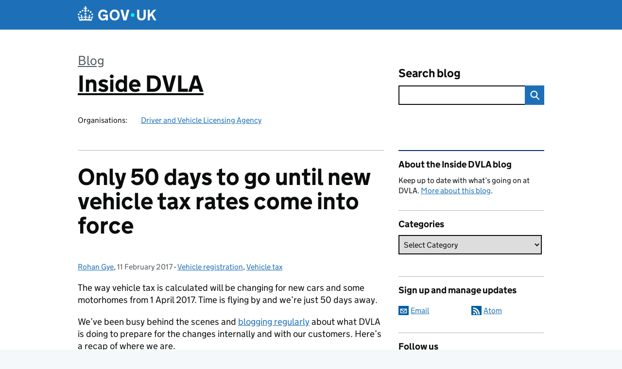

--- FILE ---
content_type: text/html; charset=UTF-8
request_url: https://insidedvla.blog.gov.uk/2017/02/11/only-50-days-to-go-until-new-vehicle-tax-rates-come-into-force/
body_size: 15806
content:
<!DOCTYPE html>
<html lang="en" class="govuk-template--rebranded">
	<head>
		<meta charset="utf-8">

		<meta name="viewport" content="width=device-width, initial-scale=1, viewport-fit=cover">
		<meta name="theme-color" content="#0b0c0c">

		<link rel="icon" sizes="48x48" href="https://insidedvla.blog.gov.uk/wp-content/themes/gds-blogs/build/node_modules/govuk-frontend/dist/govuk/assets/rebrand/images/favicon.ico">
		<link rel="icon" sizes="any" href="https://insidedvla.blog.gov.uk/wp-content/themes/gds-blogs/build/node_modules/govuk-frontend/dist/govuk/assets/rebrand/images/favicon.svg" type="image/svg+xml">
		<link rel="mask-icon" href="https://insidedvla.blog.gov.uk/wp-content/themes/gds-blogs/build/node_modules/govuk-frontend/dist/govuk/assets/rebrand/images/govuk-icon-mask.svg" color="#0b0c0c">
		<link rel="apple-touch-icon" href="https://insidedvla.blog.gov.uk/wp-content/themes/gds-blogs/build/node_modules/govuk-frontend/dist/govuk/assets/rebrand/images/govuk-icon-180.png">
		<link rel="manifest" href="https://insidedvla.blog.gov.uk/wp-content/themes/gds-blogs/build/node_modules/govuk-frontend/dist/govuk/assets/rebrand/manifest.json">

		<!--||  JM Twitter Cards by jmau111 v14.1.0  ||-->
<meta name="twitter:card" content="summary">
<meta name="twitter:creator" content="@DVLAgovuk">
<meta name="twitter:site" content="@DVLAgovuk">
<meta name="twitter:title" content="Only 50 days to go until new vehicle tax rates come into force">
<meta name="twitter:description" content="The way vehicle tax is calculated will be changing for new cars and some motorhomes from 1 April 2017. Time is flying by and we’re just 50 days away. We’ve been busy behind the scenes and blogging regularly about what …">
<meta name="twitter:image" content="https://insidedvla.blog.gov.uk/wp-content/uploads/sites/118/2017/02/VED50days960x940.png">
<!--||  /JM Twitter Cards by jmau111 v14.1.0  ||-->
<title>Only 50 days to go until new vehicle tax rates come into force &#8211; Inside DVLA</title>
<meta name='robots' content='max-image-preview:large' />
<link rel='dns-prefetch' href='//cc.cdn.civiccomputing.com' />
<link rel='dns-prefetch' href='//insidedvla.blog.gov.uk' />
<link rel="alternate" type="application/atom+xml" title="Inside DVLA &raquo; Feed" href="https://insidedvla.blog.gov.uk/feed/" />
<link rel="alternate" title="oEmbed (JSON)" type="application/json+oembed" href="https://insidedvla.blog.gov.uk/wp-json/oembed/1.0/embed?url=https%3A%2F%2Finsidedvla.blog.gov.uk%2F2017%2F02%2F11%2Fonly-50-days-to-go-until-new-vehicle-tax-rates-come-into-force%2F" />
<link rel="alternate" title="oEmbed (XML)" type="text/xml+oembed" href="https://insidedvla.blog.gov.uk/wp-json/oembed/1.0/embed?url=https%3A%2F%2Finsidedvla.blog.gov.uk%2F2017%2F02%2F11%2Fonly-50-days-to-go-until-new-vehicle-tax-rates-come-into-force%2F&#038;format=xml" />
<style id='wp-img-auto-sizes-contain-inline-css'>
img:is([sizes=auto i],[sizes^="auto," i]){contain-intrinsic-size:3000px 1500px}
/*# sourceURL=wp-img-auto-sizes-contain-inline-css */
</style>
<style id='wp-block-library-inline-css'>
:root{--wp-block-synced-color:#7a00df;--wp-block-synced-color--rgb:122,0,223;--wp-bound-block-color:var(--wp-block-synced-color);--wp-editor-canvas-background:#ddd;--wp-admin-theme-color:#007cba;--wp-admin-theme-color--rgb:0,124,186;--wp-admin-theme-color-darker-10:#006ba1;--wp-admin-theme-color-darker-10--rgb:0,107,160.5;--wp-admin-theme-color-darker-20:#005a87;--wp-admin-theme-color-darker-20--rgb:0,90,135;--wp-admin-border-width-focus:2px}@media (min-resolution:192dpi){:root{--wp-admin-border-width-focus:1.5px}}.wp-element-button{cursor:pointer}:root .has-very-light-gray-background-color{background-color:#eee}:root .has-very-dark-gray-background-color{background-color:#313131}:root .has-very-light-gray-color{color:#eee}:root .has-very-dark-gray-color{color:#313131}:root .has-vivid-green-cyan-to-vivid-cyan-blue-gradient-background{background:linear-gradient(135deg,#00d084,#0693e3)}:root .has-purple-crush-gradient-background{background:linear-gradient(135deg,#34e2e4,#4721fb 50%,#ab1dfe)}:root .has-hazy-dawn-gradient-background{background:linear-gradient(135deg,#faaca8,#dad0ec)}:root .has-subdued-olive-gradient-background{background:linear-gradient(135deg,#fafae1,#67a671)}:root .has-atomic-cream-gradient-background{background:linear-gradient(135deg,#fdd79a,#004a59)}:root .has-nightshade-gradient-background{background:linear-gradient(135deg,#330968,#31cdcf)}:root .has-midnight-gradient-background{background:linear-gradient(135deg,#020381,#2874fc)}:root{--wp--preset--font-size--normal:16px;--wp--preset--font-size--huge:42px}.has-regular-font-size{font-size:1em}.has-larger-font-size{font-size:2.625em}.has-normal-font-size{font-size:var(--wp--preset--font-size--normal)}.has-huge-font-size{font-size:var(--wp--preset--font-size--huge)}.has-text-align-center{text-align:center}.has-text-align-left{text-align:left}.has-text-align-right{text-align:right}.has-fit-text{white-space:nowrap!important}#end-resizable-editor-section{display:none}.aligncenter{clear:both}.items-justified-left{justify-content:flex-start}.items-justified-center{justify-content:center}.items-justified-right{justify-content:flex-end}.items-justified-space-between{justify-content:space-between}.screen-reader-text{border:0;clip-path:inset(50%);height:1px;margin:-1px;overflow:hidden;padding:0;position:absolute;width:1px;word-wrap:normal!important}.screen-reader-text:focus{background-color:#ddd;clip-path:none;color:#444;display:block;font-size:1em;height:auto;left:5px;line-height:normal;padding:15px 23px 14px;text-decoration:none;top:5px;width:auto;z-index:100000}html :where(.has-border-color){border-style:solid}html :where([style*=border-top-color]){border-top-style:solid}html :where([style*=border-right-color]){border-right-style:solid}html :where([style*=border-bottom-color]){border-bottom-style:solid}html :where([style*=border-left-color]){border-left-style:solid}html :where([style*=border-width]){border-style:solid}html :where([style*=border-top-width]){border-top-style:solid}html :where([style*=border-right-width]){border-right-style:solid}html :where([style*=border-bottom-width]){border-bottom-style:solid}html :where([style*=border-left-width]){border-left-style:solid}html :where(img[class*=wp-image-]){height:auto;max-width:100%}:where(figure){margin:0 0 1em}html :where(.is-position-sticky){--wp-admin--admin-bar--position-offset:var(--wp-admin--admin-bar--height,0px)}@media screen and (max-width:600px){html :where(.is-position-sticky){--wp-admin--admin-bar--position-offset:0px}}

/*# sourceURL=wp-block-library-inline-css */
</style><style id='global-styles-inline-css'>
:root{--wp--preset--aspect-ratio--square: 1;--wp--preset--aspect-ratio--4-3: 4/3;--wp--preset--aspect-ratio--3-4: 3/4;--wp--preset--aspect-ratio--3-2: 3/2;--wp--preset--aspect-ratio--2-3: 2/3;--wp--preset--aspect-ratio--16-9: 16/9;--wp--preset--aspect-ratio--9-16: 9/16;--wp--preset--color--black: var(--wp--custom--govuk-color--black);--wp--preset--color--cyan-bluish-gray: #abb8c3;--wp--preset--color--white: var(--wp--custom--govuk-color--white);--wp--preset--color--pale-pink: #f78da7;--wp--preset--color--vivid-red: #cf2e2e;--wp--preset--color--luminous-vivid-orange: #ff6900;--wp--preset--color--luminous-vivid-amber: #fcb900;--wp--preset--color--light-green-cyan: #7bdcb5;--wp--preset--color--vivid-green-cyan: #00d084;--wp--preset--color--pale-cyan-blue: #8ed1fc;--wp--preset--color--vivid-cyan-blue: #0693e3;--wp--preset--color--vivid-purple: #9b51e0;--wp--preset--color--dark-grey: var(--wp--custom--govuk-color--dark-grey);--wp--preset--color--mid-grey: var(--wp--custom--govuk-color--mid-grey);--wp--preset--color--light-grey: var(--wp--custom--govuk-color--light-grey);--wp--preset--color--blue: var(--wp--custom--govuk-color--blue);--wp--preset--color--green: var(--wp--custom--govuk-color--green);--wp--preset--color--turquoise: var(--wp--custom--govuk-color--turquoise);--wp--preset--gradient--vivid-cyan-blue-to-vivid-purple: linear-gradient(135deg,rgb(6,147,227) 0%,rgb(155,81,224) 100%);--wp--preset--gradient--light-green-cyan-to-vivid-green-cyan: linear-gradient(135deg,rgb(122,220,180) 0%,rgb(0,208,130) 100%);--wp--preset--gradient--luminous-vivid-amber-to-luminous-vivid-orange: linear-gradient(135deg,rgb(252,185,0) 0%,rgb(255,105,0) 100%);--wp--preset--gradient--luminous-vivid-orange-to-vivid-red: linear-gradient(135deg,rgb(255,105,0) 0%,rgb(207,46,46) 100%);--wp--preset--gradient--very-light-gray-to-cyan-bluish-gray: linear-gradient(135deg,rgb(238,238,238) 0%,rgb(169,184,195) 100%);--wp--preset--gradient--cool-to-warm-spectrum: linear-gradient(135deg,rgb(74,234,220) 0%,rgb(151,120,209) 20%,rgb(207,42,186) 40%,rgb(238,44,130) 60%,rgb(251,105,98) 80%,rgb(254,248,76) 100%);--wp--preset--gradient--blush-light-purple: linear-gradient(135deg,rgb(255,206,236) 0%,rgb(152,150,240) 100%);--wp--preset--gradient--blush-bordeaux: linear-gradient(135deg,rgb(254,205,165) 0%,rgb(254,45,45) 50%,rgb(107,0,62) 100%);--wp--preset--gradient--luminous-dusk: linear-gradient(135deg,rgb(255,203,112) 0%,rgb(199,81,192) 50%,rgb(65,88,208) 100%);--wp--preset--gradient--pale-ocean: linear-gradient(135deg,rgb(255,245,203) 0%,rgb(182,227,212) 50%,rgb(51,167,181) 100%);--wp--preset--gradient--electric-grass: linear-gradient(135deg,rgb(202,248,128) 0%,rgb(113,206,126) 100%);--wp--preset--gradient--midnight: linear-gradient(135deg,rgb(2,3,129) 0%,rgb(40,116,252) 100%);--wp--preset--font-size--small: 13px;--wp--preset--font-size--medium: 20px;--wp--preset--font-size--large: 36px;--wp--preset--font-size--x-large: 42px;--wp--preset--spacing--20: 0.44rem;--wp--preset--spacing--30: 0.67rem;--wp--preset--spacing--40: 1rem;--wp--preset--spacing--50: 1.5rem;--wp--preset--spacing--60: 2.25rem;--wp--preset--spacing--70: 3.38rem;--wp--preset--spacing--80: 5.06rem;--wp--preset--spacing--1: 0.3125rem;--wp--preset--spacing--2: 0.625rem;--wp--preset--spacing--3: 0.9375rem;--wp--preset--spacing--4: clamp(0.9375rem, (100vw - 40rem) * 1000, 1.25rem);--wp--preset--spacing--5: clamp(0.9375rem, (100vw - 40rem) * 1000, 1.5625rem);--wp--preset--spacing--6: clamp(1.25rem, (100vw - 40rem) * 1000, 1.875rem);--wp--preset--spacing--7: clamp(1.5625rem, (100vw - 40rem) * 1000, 2.5rem);--wp--preset--spacing--8: clamp(1.875rem, (100vw - 40rem) * 1000, 3.125rem);--wp--preset--spacing--9: clamp(2.5rem, (100vw - 40rem) * 1000, 3.75rem);--wp--preset--shadow--natural: 6px 6px 9px rgba(0, 0, 0, 0.2);--wp--preset--shadow--deep: 12px 12px 50px rgba(0, 0, 0, 0.4);--wp--preset--shadow--sharp: 6px 6px 0px rgba(0, 0, 0, 0.2);--wp--preset--shadow--outlined: 6px 6px 0px -3px rgb(255, 255, 255), 6px 6px rgb(0, 0, 0);--wp--preset--shadow--crisp: 6px 6px 0px rgb(0, 0, 0);--wp--custom--govuk-color--black: #0b0c0c;--wp--custom--govuk-color--dark-grey: #505a5f;--wp--custom--govuk-color--mid-grey: #b1b4b6;--wp--custom--govuk-color--light-grey: #f3f2f1;--wp--custom--govuk-color--white: #ffffff;--wp--custom--govuk-color--blue: #1d70b8;--wp--custom--govuk-color--green: #00703c;--wp--custom--govuk-color--turquoise: #28a197;}:root { --wp--style--global--content-size: 630px;--wp--style--global--wide-size: 960px; }:where(body) { margin: 0; }.wp-site-blocks > .alignleft { float: left; margin-right: 2em; }.wp-site-blocks > .alignright { float: right; margin-left: 2em; }.wp-site-blocks > .aligncenter { justify-content: center; margin-left: auto; margin-right: auto; }:where(.is-layout-flex){gap: 0.5em;}:where(.is-layout-grid){gap: 0.5em;}.is-layout-flow > .alignleft{float: left;margin-inline-start: 0;margin-inline-end: 2em;}.is-layout-flow > .alignright{float: right;margin-inline-start: 2em;margin-inline-end: 0;}.is-layout-flow > .aligncenter{margin-left: auto !important;margin-right: auto !important;}.is-layout-constrained > .alignleft{float: left;margin-inline-start: 0;margin-inline-end: 2em;}.is-layout-constrained > .alignright{float: right;margin-inline-start: 2em;margin-inline-end: 0;}.is-layout-constrained > .aligncenter{margin-left: auto !important;margin-right: auto !important;}.is-layout-constrained > :where(:not(.alignleft):not(.alignright):not(.alignfull)){max-width: var(--wp--style--global--content-size);margin-left: auto !important;margin-right: auto !important;}.is-layout-constrained > .alignwide{max-width: var(--wp--style--global--wide-size);}body .is-layout-flex{display: flex;}.is-layout-flex{flex-wrap: wrap;align-items: center;}.is-layout-flex > :is(*, div){margin: 0;}body .is-layout-grid{display: grid;}.is-layout-grid > :is(*, div){margin: 0;}body{padding-top: 0px;padding-right: 0px;padding-bottom: 0px;padding-left: 0px;}a:where(:not(.wp-element-button)){text-decoration: underline;}:root :where(.wp-element-button, .wp-block-button__link){background-color: #32373c;border-width: 0;color: #fff;font-family: inherit;font-size: inherit;font-style: inherit;font-weight: inherit;letter-spacing: inherit;line-height: inherit;padding-top: calc(0.667em + 2px);padding-right: calc(1.333em + 2px);padding-bottom: calc(0.667em + 2px);padding-left: calc(1.333em + 2px);text-decoration: none;text-transform: inherit;}.has-black-color{color: var(--wp--preset--color--black) !important;}.has-cyan-bluish-gray-color{color: var(--wp--preset--color--cyan-bluish-gray) !important;}.has-white-color{color: var(--wp--preset--color--white) !important;}.has-pale-pink-color{color: var(--wp--preset--color--pale-pink) !important;}.has-vivid-red-color{color: var(--wp--preset--color--vivid-red) !important;}.has-luminous-vivid-orange-color{color: var(--wp--preset--color--luminous-vivid-orange) !important;}.has-luminous-vivid-amber-color{color: var(--wp--preset--color--luminous-vivid-amber) !important;}.has-light-green-cyan-color{color: var(--wp--preset--color--light-green-cyan) !important;}.has-vivid-green-cyan-color{color: var(--wp--preset--color--vivid-green-cyan) !important;}.has-pale-cyan-blue-color{color: var(--wp--preset--color--pale-cyan-blue) !important;}.has-vivid-cyan-blue-color{color: var(--wp--preset--color--vivid-cyan-blue) !important;}.has-vivid-purple-color{color: var(--wp--preset--color--vivid-purple) !important;}.has-dark-grey-color{color: var(--wp--preset--color--dark-grey) !important;}.has-mid-grey-color{color: var(--wp--preset--color--mid-grey) !important;}.has-light-grey-color{color: var(--wp--preset--color--light-grey) !important;}.has-blue-color{color: var(--wp--preset--color--blue) !important;}.has-green-color{color: var(--wp--preset--color--green) !important;}.has-turquoise-color{color: var(--wp--preset--color--turquoise) !important;}.has-black-background-color{background-color: var(--wp--preset--color--black) !important;}.has-cyan-bluish-gray-background-color{background-color: var(--wp--preset--color--cyan-bluish-gray) !important;}.has-white-background-color{background-color: var(--wp--preset--color--white) !important;}.has-pale-pink-background-color{background-color: var(--wp--preset--color--pale-pink) !important;}.has-vivid-red-background-color{background-color: var(--wp--preset--color--vivid-red) !important;}.has-luminous-vivid-orange-background-color{background-color: var(--wp--preset--color--luminous-vivid-orange) !important;}.has-luminous-vivid-amber-background-color{background-color: var(--wp--preset--color--luminous-vivid-amber) !important;}.has-light-green-cyan-background-color{background-color: var(--wp--preset--color--light-green-cyan) !important;}.has-vivid-green-cyan-background-color{background-color: var(--wp--preset--color--vivid-green-cyan) !important;}.has-pale-cyan-blue-background-color{background-color: var(--wp--preset--color--pale-cyan-blue) !important;}.has-vivid-cyan-blue-background-color{background-color: var(--wp--preset--color--vivid-cyan-blue) !important;}.has-vivid-purple-background-color{background-color: var(--wp--preset--color--vivid-purple) !important;}.has-dark-grey-background-color{background-color: var(--wp--preset--color--dark-grey) !important;}.has-mid-grey-background-color{background-color: var(--wp--preset--color--mid-grey) !important;}.has-light-grey-background-color{background-color: var(--wp--preset--color--light-grey) !important;}.has-blue-background-color{background-color: var(--wp--preset--color--blue) !important;}.has-green-background-color{background-color: var(--wp--preset--color--green) !important;}.has-turquoise-background-color{background-color: var(--wp--preset--color--turquoise) !important;}.has-black-border-color{border-color: var(--wp--preset--color--black) !important;}.has-cyan-bluish-gray-border-color{border-color: var(--wp--preset--color--cyan-bluish-gray) !important;}.has-white-border-color{border-color: var(--wp--preset--color--white) !important;}.has-pale-pink-border-color{border-color: var(--wp--preset--color--pale-pink) !important;}.has-vivid-red-border-color{border-color: var(--wp--preset--color--vivid-red) !important;}.has-luminous-vivid-orange-border-color{border-color: var(--wp--preset--color--luminous-vivid-orange) !important;}.has-luminous-vivid-amber-border-color{border-color: var(--wp--preset--color--luminous-vivid-amber) !important;}.has-light-green-cyan-border-color{border-color: var(--wp--preset--color--light-green-cyan) !important;}.has-vivid-green-cyan-border-color{border-color: var(--wp--preset--color--vivid-green-cyan) !important;}.has-pale-cyan-blue-border-color{border-color: var(--wp--preset--color--pale-cyan-blue) !important;}.has-vivid-cyan-blue-border-color{border-color: var(--wp--preset--color--vivid-cyan-blue) !important;}.has-vivid-purple-border-color{border-color: var(--wp--preset--color--vivid-purple) !important;}.has-dark-grey-border-color{border-color: var(--wp--preset--color--dark-grey) !important;}.has-mid-grey-border-color{border-color: var(--wp--preset--color--mid-grey) !important;}.has-light-grey-border-color{border-color: var(--wp--preset--color--light-grey) !important;}.has-blue-border-color{border-color: var(--wp--preset--color--blue) !important;}.has-green-border-color{border-color: var(--wp--preset--color--green) !important;}.has-turquoise-border-color{border-color: var(--wp--preset--color--turquoise) !important;}.has-vivid-cyan-blue-to-vivid-purple-gradient-background{background: var(--wp--preset--gradient--vivid-cyan-blue-to-vivid-purple) !important;}.has-light-green-cyan-to-vivid-green-cyan-gradient-background{background: var(--wp--preset--gradient--light-green-cyan-to-vivid-green-cyan) !important;}.has-luminous-vivid-amber-to-luminous-vivid-orange-gradient-background{background: var(--wp--preset--gradient--luminous-vivid-amber-to-luminous-vivid-orange) !important;}.has-luminous-vivid-orange-to-vivid-red-gradient-background{background: var(--wp--preset--gradient--luminous-vivid-orange-to-vivid-red) !important;}.has-very-light-gray-to-cyan-bluish-gray-gradient-background{background: var(--wp--preset--gradient--very-light-gray-to-cyan-bluish-gray) !important;}.has-cool-to-warm-spectrum-gradient-background{background: var(--wp--preset--gradient--cool-to-warm-spectrum) !important;}.has-blush-light-purple-gradient-background{background: var(--wp--preset--gradient--blush-light-purple) !important;}.has-blush-bordeaux-gradient-background{background: var(--wp--preset--gradient--blush-bordeaux) !important;}.has-luminous-dusk-gradient-background{background: var(--wp--preset--gradient--luminous-dusk) !important;}.has-pale-ocean-gradient-background{background: var(--wp--preset--gradient--pale-ocean) !important;}.has-electric-grass-gradient-background{background: var(--wp--preset--gradient--electric-grass) !important;}.has-midnight-gradient-background{background: var(--wp--preset--gradient--midnight) !important;}.has-small-font-size{font-size: var(--wp--preset--font-size--small) !important;}.has-medium-font-size{font-size: var(--wp--preset--font-size--medium) !important;}.has-large-font-size{font-size: var(--wp--preset--font-size--large) !important;}.has-x-large-font-size{font-size: var(--wp--preset--font-size--x-large) !important;}
/*# sourceURL=global-styles-inline-css */
</style>

<link rel='stylesheet' id='dxw-digest-css' href='https://insidedvla.blog.gov.uk/wp-content/plugins/dxw-digest/app/../assets/css/dxw-digest.css?ver=6.9' media='all' />
<link rel='stylesheet' id='main-css' href='https://insidedvla.blog.gov.uk/wp-content/themes/gds-blogs/build/main-ea947e790af0236d9d684cfb08763f9b75a94f19.min.css?ver=6.9' media='all' />
<link rel='stylesheet' id='aurora-heatmap-css' href='https://insidedvla.blog.gov.uk/wp-content/plugins/aurora-heatmap/style.css?ver=1.7.1' media='all' />
<script src="https://insidedvla.blog.gov.uk/wp-includes/js/jquery/jquery.min.js?ver=3.7.1" id="jquery-core-js"></script>
<script src="https://insidedvla.blog.gov.uk/wp-includes/js/jquery/jquery-migrate.min.js?ver=3.4.1" id="jquery-migrate-js"></script>
<script src="https://insidedvla.blog.gov.uk/wp-content/themes/gds-blogs/build/main-1a574665cb89c6954a0fc51bba2076ee798236b6.min.js?ver=6.9" id="main-js"></script>
<script src="https://cc.cdn.civiccomputing.com/9/cookieControl-9.x.min.js?ver=6.9" id="cookieControl-js"></script>
<script id="cookieControlConfig-js-extra">
var cookieControlSettings = {"apiKey":"c8b1d37ba682b6d122f1360da011322b3b755539","product":"PRO","domain":"insidedvla.blog.gov.uk"};
//# sourceURL=cookieControlConfig-js-extra
</script>
<script src="https://insidedvla.blog.gov.uk/wp-content/plugins/gds-cookies-and-analytics/assets/cookieControlConfig.js?ver=6.9" id="cookieControlConfig-js"></script>
<script src="https://insidedvla.blog.gov.uk/wp-content/plugins/dxw-digest/app/../assets/js/dxw-digest.js?ver=6.9" id="dxw-digest-js"></script>
<script src="https://insidedvla.blog.gov.uk/wp-content/themes/gds-blogs/build/govuk-frontend-load.js?ver=6.9" id="govuk-frontend-js" type="module"></script>
<script id="aurora-heatmap-js-extra">
var aurora_heatmap = {"_mode":"reporter","ajax_url":"https://insidedvla.blog.gov.uk/wp-admin/admin-ajax.php","action":"aurora_heatmap","reports":"click_pc,click_mobile","debug":"0","ajax_delay_time":"3000","ajax_interval":"10","ajax_bulk":null};
//# sourceURL=aurora-heatmap-js-extra
</script>
<script src="https://insidedvla.blog.gov.uk/wp-content/plugins/aurora-heatmap/js/aurora-heatmap.min.js?ver=1.7.1" id="aurora-heatmap-js"></script>
<link rel="canonical" href="https://insidedvla.blog.gov.uk/2017/02/11/only-50-days-to-go-until-new-vehicle-tax-rates-come-into-force/" />
<meta property="og:image" content="https://insidedvla.blog.gov.uk/wp-content/uploads/sites/118/2017/02/VED50days960x940.png">
	<meta name="description" content="The way vehicle tax is calculated will be changing for new cars and some motorhomes from 1 April 2017. Time is flying by and we’re just 50 days away. We’ve been busy behind the scenes and blogging regularly about what">

<style>.recentcomments a{display:inline !important;padding:0 !important;margin:0 !important;}</style>	</head>
	<body class="wp-singular post-template-default single single-post postid-1157 single-format-standard wp-theme-gds-blogs govuk-template__body">
		<script>
document.body.className += ' js-enabled' + ('noModule' in HTMLScriptElement.prototype ? ' govuk-frontend-supported' : '');
</script>

		<a href="#content" class="govuk-skip-link" data-module="govuk-skip-link">Skip to main content</a>
		<header class="govuk-header" data-module="govuk-header">
			<div class="govuk-header__container govuk-width-container">
				<div class="govuk-header__logo">
					<a href="https://www.gov.uk/" title="Go to the GOV.UK homepage" id="logo" class="govuk-header__link govuk-header__link--homepage">  
						<svg
							focusable="false"
							role="img"
							xmlns="http://www.w3.org/2000/svg"
							viewBox="0 0 324 60"
							height="30"
							width="162"
							fill="currentcolor"
							class="govuk-header__logotype"
							aria-label="GOV.UK">
							<title>GOV.UK</title>
							<g>
								<circle cx="20" cy="17.6" r="3.7"></circle>
								<circle cx="10.2" cy="23.5" r="3.7"></circle>
								<circle cx="3.7" cy="33.2" r="3.7"></circle>
								<circle cx="31.7" cy="30.6" r="3.7"></circle>
								<circle cx="43.3" cy="17.6" r="3.7"></circle>
								<circle cx="53.2" cy="23.5" r="3.7"></circle>
								<circle cx="59.7" cy="33.2" r="3.7"></circle>
								<circle cx="31.7" cy="30.6" r="3.7"></circle>
								<path d="M33.1,9.8c.2-.1.3-.3.5-.5l4.6,2.4v-6.8l-4.6,1.5c-.1-.2-.3-.3-.5-.5l1.9-5.9h-6.7l1.9,5.9c-.2.1-.3.3-.5.5l-4.6-1.5v6.8l4.6-2.4c.1.2.3.3.5.5l-2.6,8c-.9,2.8,1.2,5.7,4.1,5.7h0c3,0,5.1-2.9,4.1-5.7l-2.6-8ZM37,37.9s-3.4,3.8-4.1,6.1c2.2,0,4.2-.5,6.4-2.8l-.7,8.5c-2-2.8-4.4-4.1-5.7-3.8.1,3.1.5,6.7,5.8,7.2,3.7.3,6.7-1.5,7-3.8.4-2.6-2-4.3-3.7-1.6-1.4-4.5,2.4-6.1,4.9-3.2-1.9-4.5-1.8-7.7,2.4-10.9,3,4,2.6,7.3-1.2,11.1,2.4-1.3,6.2,0,4,4.6-1.2-2.8-3.7-2.2-4.2.2-.3,1.7.7,3.7,3,4.2,1.9.3,4.7-.9,7-5.9-1.3,0-2.4.7-3.9,1.7l2.4-8c.6,2.3,1.4,3.7,2.2,4.5.6-1.6.5-2.8,0-5.3l5,1.8c-2.6,3.6-5.2,8.7-7.3,17.5-7.4-1.1-15.7-1.7-24.5-1.7h0c-8.8,0-17.1.6-24.5,1.7-2.1-8.9-4.7-13.9-7.3-17.5l5-1.8c-.5,2.5-.6,3.7,0,5.3.8-.8,1.6-2.3,2.2-4.5l2.4,8c-1.5-1-2.6-1.7-3.9-1.7,2.3,5,5.2,6.2,7,5.9,2.3-.4,3.3-2.4,3-4.2-.5-2.4-3-3.1-4.2-.2-2.2-4.6,1.6-6,4-4.6-3.7-3.7-4.2-7.1-1.2-11.1,4.2,3.2,4.3,6.4,2.4,10.9,2.5-2.8,6.3-1.3,4.9,3.2-1.8-2.7-4.1-1-3.7,1.6.3,2.3,3.3,4.1,7,3.8,5.4-.5,5.7-4.2,5.8-7.2-1.3-.2-3.7,1-5.7,3.8l-.7-8.5c2.2,2.3,4.2,2.7,6.4,2.8-.7-2.3-4.1-6.1-4.1-6.1h10.6,0Z"></path>
							</g>
							<circle class="govuk-logo-dot" cx="226" cy="36" r="7.3"></circle>
							<path d="M93.94 41.25c.4 1.81 1.2 3.21 2.21 4.62 1 1.4 2.21 2.41 3.61 3.21s3.21 1.2 5.22 1.2 3.61-.4 4.82-1c1.4-.6 2.41-1.4 3.21-2.41.8-1 1.4-2.01 1.61-3.01s.4-2.01.4-3.01v.14h-10.86v-7.02h20.07v24.08h-8.03v-5.56c-.6.8-1.38 1.61-2.19 2.41-.8.8-1.81 1.2-2.81 1.81-1 .4-2.21.8-3.41 1.2s-2.41.4-3.81.4a18.56 18.56 0 0 1-14.65-6.63c-1.6-2.01-3.01-4.41-3.81-7.02s-1.4-5.62-1.4-8.83.4-6.02 1.4-8.83a20.45 20.45 0 0 1 19.46-13.65c3.21 0 4.01.2 5.82.8 1.81.4 3.61 1.2 5.02 2.01 1.61.8 2.81 2.01 4.01 3.21s2.21 2.61 2.81 4.21l-7.63 4.41c-.4-1-1-1.81-1.61-2.61-.6-.8-1.4-1.4-2.21-2.01-.8-.6-1.81-1-2.81-1.4-1-.4-2.21-.4-3.61-.4-2.01 0-3.81.4-5.22 1.2-1.4.8-2.61 1.81-3.61 3.21s-1.61 2.81-2.21 4.62c-.4 1.81-.6 3.71-.6 5.42s.8 5.22.8 5.22Zm57.8-27.9c3.21 0 6.22.6 8.63 1.81 2.41 1.2 4.82 2.81 6.62 4.82S170.2 24.39 171 27s1.4 5.62 1.4 8.83-.4 6.02-1.4 8.83-2.41 5.02-4.01 7.02-4.01 3.61-6.62 4.82-5.42 1.81-8.63 1.81-6.22-.6-8.63-1.81-4.82-2.81-6.42-4.82-3.21-4.41-4.01-7.02-1.4-5.62-1.4-8.83.4-6.02 1.4-8.83 2.41-5.02 4.01-7.02 4.01-3.61 6.42-4.82 5.42-1.81 8.63-1.81Zm0 36.73c1.81 0 3.61-.4 5.02-1s2.61-1.81 3.61-3.01 1.81-2.81 2.21-4.41c.4-1.81.8-3.61.8-5.62 0-2.21-.2-4.21-.8-6.02s-1.2-3.21-2.21-4.62c-1-1.2-2.21-2.21-3.61-3.01s-3.21-1-5.02-1-3.61.4-5.02 1c-1.4.8-2.61 1.81-3.61 3.01s-1.81 2.81-2.21 4.62c-.4 1.81-.8 3.61-.8 5.62 0 2.41.2 4.21.8 6.02.4 1.81 1.2 3.21 2.21 4.41s2.21 2.21 3.61 3.01c1.4.8 3.21 1 5.02 1Zm36.32 7.96-12.24-44.15h9.83l8.43 32.77h.4l8.23-32.77h9.83L200.3 58.04h-12.24Zm74.14-7.96c2.18 0 3.51-.6 3.51-.6 1.2-.6 2.01-1 2.81-1.81s1.4-1.81 1.81-2.81a13 13 0 0 0 .8-4.01V13.9h8.63v28.15c0 2.41-.4 4.62-1.4 6.62-.8 2.01-2.21 3.61-3.61 5.02s-3.41 2.41-5.62 3.21-4.62 1.2-7.02 1.2-5.02-.4-7.02-1.2c-2.21-.8-4.01-1.81-5.62-3.21s-2.81-3.01-3.61-5.02-1.4-4.21-1.4-6.62V13.9h8.63v26.95c0 1.61.2 3.01.8 4.01.4 1.2 1.2 2.21 2.01 2.81.8.8 1.81 1.4 2.81 1.81 0 0 1.34.6 3.51.6Zm34.22-36.18v18.92l15.65-18.92h10.82l-15.03 17.32 16.03 26.83h-10.21l-11.44-20.21-5.62 6.22v13.99h-8.83V13.9"></path>
						</svg>
					</a>
				</div>
			</div>
		</header>

				<div class="govuk-width-container">
    <header class="header" aria-label="blog name">
    <div class="govuk-grid-row">

        
        <div class="govuk-grid-column-two-thirds">
            <div class="blog-title govuk-heading-xl">
                <span class="blog"><a href="https://www.blog.gov.uk/">Blog</a></span><span class="govuk-visually-hidden">:</span>
                <a href="https://insidedvla.blog.gov.uk">Inside DVLA</a>
            </div>

                            <div class="bottom blog-meta">
                                                    <dl>
                                <dt>Organisations:</dt>
                                <dd><a href="https://www.gov.uk/government/organisations/driver-and-vehicle-licensing-agency">Driver and Vehicle Licensing Agency</a></dd>
                            </dl>
                                                                </div>
                    </div>

        <div class="govuk-grid-column-one-third">
                                    <div class="bottom search-container">
                <form role="search" method="get" id="searchform" class="form-search" action="https://insidedvla.blog.gov.uk/">
    <label class="govuk-label govuk-label--m" for="s">Search blog</label>
    <div class="search-input-wrapper">
        <input enterkeyhint="search" title="Search" type="search" value="" name="s" id="s" class="search-query">
        <input type="submit" id="searchsubmit" value="Search" class="btn">
    </div>
</form>
            </div>
        </div>

    </div>

    
</header>
      <main id="content" class="govuk-grid-row">
    <div class="govuk-grid-column-two-thirds main-content">
		    <article class="govuk-clearfix post-1157 post type-post status-publish format-standard has-post-thumbnail hentry category-vehicle-registration category-vehicle-tax">
        <div class="visible-print">
            <p>https://insidedvla.blog.gov.uk/2017/02/11/only-50-days-to-go-until-new-vehicle-tax-rates-come-into-force/</p>
        </div>
        <header>
            <h1 class="govuk-heading-xl">Only 50 days to go until new vehicle tax rates come into force</h1>
			<div class="govuk-body-s">
		<span class="govuk-visually-hidden">Posted by: </span>
	<a href="https://insidedvla.blog.gov.uk/author/rohan-gye/" title="Posts by Rohan Gye" class="author url fn" rel="author">Rohan Gye</a>, 	<span class="govuk-visually-hidden">Posted on:</span>
	<time class="updated" datetime="2017-02-11T07:00:57+00:00">11 February 2017</time>
	-
	<span class="govuk-visually-hidden">Categories:</span>
	<a href="https://insidedvla.blog.gov.uk/category/vehicle-registration/" rel="category tag">Vehicle registration</a>, <a href="https://insidedvla.blog.gov.uk/category/vehicle-tax/" rel="category tag">Vehicle tax</a>	</div>
        </header>
        <div class="entry-content">
			<p>The way vehicle tax is calculated will be changing for new cars and some motorhomes from 1 April 2017. Time is flying by and we’re just 50 days away.</p>
<p>We’ve been busy behind the scenes and <a href="https://insidedvla.blog.gov.uk/category/vehicle-tax/">blogging regularly</a> about what DVLA is doing to prepare for the changes internally and with our customers. Here’s a recap of where we are.</p>
<p>Over the past 12 months we’ve been working closely with stakeholders to make sure they’re aware of these changes. We’re changing the tax rules ready for 1 April and are developing a new service to register new vehicles to launch later in the year. To support the changes, we set up and attended industry steering groups to hear the views of stakeholders, update progress and agree the changes.</p>
<p><img fetchpriority="high" decoding="async" class="aligncenter wp-image-1158" src="https://insidedvla.blog.gov.uk/wp-content/uploads/sites/118/2017/02/VED50days960x940-310x207.png" alt="Text saying 'Only 50 days to go until new vehicle tax rates on 1 April 2017'" width="432" height="288" srcset="https://insidedvla.blog.gov.uk/wp-content/uploads/sites/118/2017/02/VED50days960x940-310x207.png 310w, https://insidedvla.blog.gov.uk/wp-content/uploads/sites/118/2017/02/VED50days960x940-768x512.png 768w, https://insidedvla.blog.gov.uk/wp-content/uploads/sites/118/2017/02/VED50days960x940-620x413.png 620w, https://insidedvla.blog.gov.uk/wp-content/uploads/sites/118/2017/02/VED50days960x940.png 960w" sizes="(max-width: 432px) 100vw, 432px" /></p>
<p>We launched our public facing communications in November 2016 and have been informing customers about the changes. This publicity campaign is being run across social media, blogs as well as through messages on DVLA literature. We’ve also <a href="https://www.gov.uk/government/news/new-vehicle-tax-rates-from-1-april-2017">updated GOV.UK with the facts about the changes</a>.</p>
<p>DVLA’s contact centre is running an automated telephone service to quickly answer our customer’s questions.</p>
<p>We also <a href="https://insidedvla.blog.gov.uk/2017/01/27/new-vehicle-tax-rules-moves-dvla-in-to-the-world-of-webinar/">hosted a webinar in January for fleet customers</a> with commentary provided by DVLA Service Designers Helen Jones and Rhian Townsend.</p>
<p>We’ve been keeping a close eye on how these communications are performing and what people think.  From this we know that the most popular query amongst the public is whether these changes will affect existing vehicles. The answer?  No they do not. The new rates only affect cars and some motorhomes first registered with DVLA on or after 1 April 2017.</p>
<p>So the countdown is well under way, with only 50 days to go until the new vehicle tax rates come into force.</p>
<p>I’m sure this will fly by so please keep up to date with this topic and others by following DVLA on <a href="https://twitter.com/DVLAgovuk">Twitter</a>, <a href="https://www.facebook.com/dvlagovuk">Facebook</a> and <a href="https://www.linkedin.com/company/driver-and-vehicle-licensing-agency">LinkedIn</a> and subscribing to our <a href="https://dvladigital.blog.gov.uk/">Digital Services blog</a>.</p>
        </div>
        <div class="footer single">
									        </div>
    </article>

    <nav class="page-numbers-container page-navigation" aria-label="Pagination">
        <div class="previous">
			<a href="https://insidedvla.blog.gov.uk/2017/01/27/new-vehicle-tax-rules-moves-dvla-in-to-the-world-of-webinar/" rel="prev">New vehicle tax rules moves DVLA into the world of webinar</a>        </div>
        <div class="next">
			<a href="https://insidedvla.blog.gov.uk/2017/02/22/dvla-gets-out-and-about-to-the-motorcycle-trade-expo/" rel="next">DVLA gets out and about to the Motorcycle Trade Expo</a>        </div>
    </nav>

    <h2 class="govuk-visually-hidden">Sharing and comments</h2>
	
  <div class="icons-buttons">
    <h3>Share this page</h3>
    <ul>
      <li>
        <a target="_blank" href="https://twitter.com/intent/tweet?original_referer&amp;url=https%3A%2F%2Finsidedvla.blog.gov.uk%2F2017%2F02%2F11%2Fonly-50-days-to-go-until-new-vehicle-tax-rates-come-into-force%2F&amp;text=Only+50+days+to+go+until+new+vehicle+tax+rates+come+into+force" class="twitter">X (formerly Twitter)</a>
      </li>
      <li>
        <a target="_blank" href="https://www.facebook.com/sharer/sharer.php?u=https%3A%2F%2Finsidedvla.blog.gov.uk%2F2017%2F02%2F11%2Fonly-50-days-to-go-until-new-vehicle-tax-rates-come-into-force%2F" class="facebook">Facebook</a>
      </li>
      <li>
        <a target="_blank" href="https://www.linkedin.com/shareArticle?url=https%3A%2F%2Finsidedvla.blog.gov.uk%2F2017%2F02%2F11%2Fonly-50-days-to-go-until-new-vehicle-tax-rates-come-into-force%2F" class="linkedin">LinkedIn</a>
      </li>
      <li>
        <a href="mailto:?subject=I%20wanted%20to%20share%20this%20post%20with%20you%20from%20Inside%20DVLA&amp;body=Only%2050%20days%20to%20go%20until%20new%20vehicle%20tax%20rates%20come%20into%20force%20https%3A%2F%2Finsidedvla.blog.gov.uk%2F2017%2F02%2F11%2Fonly-50-days-to-go-until-new-vehicle-tax-rates-come-into-force%2F" class="email">Email</a>
      </li>
    </ul>
    <div class="govuk-clearfix"></div>
  </div>

  	  <section id="comments" class="comments">
    <h3 class="govuk-heading-m">16 comments</h3>

    <ol class="media-list">
      
  <li id="comment-5434" class="comment even thread-even depth-1 media comment-5434">
    
<div class="media-body">
  <p class="govuk-body media-heading">
    <span class="govuk-visually-hidden">Comment by</span>
    <span class="author">Tom Webster</span>
    <span class="govuk-visually-hidden">posted on </span>
    <time datetime="2017-02-11T10:21:03+00:00">11 February 2017</time>
  </p>
  <div class="comment-body">
    
    <p>Is this REALLY the way to encourage Joe Public to drive low emissions vehicles???</p>

    <div class="comment-links">
               <a href="https://insidedvla.blog.gov.uk/2017/02/11/only-50-days-to-go-until-new-vehicle-tax-rates-come-into-force/#comment-5434" rel="external nofollow">Link to this comment</a>
    </div>
      </div>
    </div></li>

  <li id="comment-5435" class="comment odd alt thread-odd thread-alt depth-1 media comment-5435">
    
<div class="media-body">
  <p class="govuk-body media-heading">
    <span class="govuk-visually-hidden">Comment by</span>
    <span class="author">David Gardiner</span>
    <span class="govuk-visually-hidden">posted on </span>
    <time datetime="2017-02-11T10:35:47+00:00">11 February 2017</time>
  </p>
  <div class="comment-body">
    
    <p>I&#039;m running 2008 BMW M5 paying £515.00 a year how will this effect me or am I still to be ripped off</p>

    <div class="comment-links">
               <a href="https://insidedvla.blog.gov.uk/2017/02/11/only-50-days-to-go-until-new-vehicle-tax-rates-come-into-force/#comment-5435" rel="external nofollow">Link to this comment</a>
    </div>
      </div>
        <ul class="comment even thread-even depth-1 media unstyled comment-5435">
    
  <li id="comment-5449" class="comment byuser comment-author-karenpowell odd alt depth-2 media comment-5449">
      <span class="govuk-visually-hidden">Replies to David Gardiner></span>

<div class="media-body">
  <p class="govuk-body media-heading">
    <span class="govuk-visually-hidden">Comment by</span>
    <span class="author"><a href="https://insidedvla.blog.gov.uk/author/karenpowell/">DVLA digital comms team</a></span>
    <span class="govuk-visually-hidden">posted on </span>
    <time datetime="2017-02-14T15:54:38+00:00">14 February 2017</time>
  </p>
  <div class="comment-body">
    
    <p>Hi David,</p>
<p>There are no changes to tax for vehicles registered before 1 April 2017. For more information see <a href="https://www.gov.uk/government/news/new-vehicle-tax-rates-from-1-april-2017" rel="nofollow ugc">https://www.gov.uk/government/news/new-vehicle-tax-rates-from-1-april-2017</a>.</p>

    <div class="comment-links">
               <a href="https://insidedvla.blog.gov.uk/2017/02/11/only-50-days-to-go-until-new-vehicle-tax-rates-come-into-force/#comment-5449" rel="external nofollow">Link to this comment</a>
    </div>
      </div>
    </div></li>
</ul></div></li>

  <li id="comment-5436" class="comment even thread-odd thread-alt depth-1 media comment-5436">
    
<div class="media-body">
  <p class="govuk-body media-heading">
    <span class="govuk-visually-hidden">Comment by</span>
    <span class="author">Aileen Docherty</span>
    <span class="govuk-visually-hidden">posted on </span>
    <time datetime="2017-02-11T10:54:27+00:00">11 February 2017</time>
  </p>
  <div class="comment-body">
    
    <p>I can assure you half of the public do not know about these vehicle tax changes you are not doing enough to let the general public know</p>

    <div class="comment-links">
               <a href="https://insidedvla.blog.gov.uk/2017/02/11/only-50-days-to-go-until-new-vehicle-tax-rates-come-into-force/#comment-5436" rel="external nofollow">Link to this comment</a>
    </div>
      </div>
    </div></li>

  <li id="comment-5438" class="comment odd alt thread-even depth-1 media comment-5438">
    
<div class="media-body">
  <p class="govuk-body media-heading">
    <span class="govuk-visually-hidden">Comment by</span>
    <span class="author">shurleea harding</span>
    <span class="govuk-visually-hidden">posted on </span>
    <time datetime="2017-02-11T12:25:45+00:00">11 February 2017</time>
  </p>
  <div class="comment-body">
    
    <p>It would have helped if they had told us what the new tax are?</p>

    <div class="comment-links">
               <a href="https://insidedvla.blog.gov.uk/2017/02/11/only-50-days-to-go-until-new-vehicle-tax-rates-come-into-force/#comment-5438" rel="external nofollow">Link to this comment</a>
    </div>
      </div>
        <ul class="comment even thread-odd thread-alt depth-1 media unstyled comment-5438">
    
  <li id="comment-5445" class="comment byuser comment-author-karenpowell odd alt depth-2 media comment-5445">
      <span class="govuk-visually-hidden">Replies to shurleea harding></span>

<div class="media-body">
  <p class="govuk-body media-heading">
    <span class="govuk-visually-hidden">Comment by</span>
    <span class="author"><a href="https://insidedvla.blog.gov.uk/author/karenpowell/">DVLA digital comms team</a></span>
    <span class="govuk-visually-hidden">posted on </span>
    <time datetime="2017-02-14T14:22:58+00:00">14 February 2017</time>
  </p>
  <div class="comment-body">
    
    <p>Hi Shurleea,</p>
<p>Thanks for your comment - sorry, our hyperlink to further information about the changes didn&#039;t appear so we&#039;ve added it back in. Here it is in case you haven&#039;t seen it: <a href="https://www.gov.uk/government/news/new-vehicle-tax-rates-from-1-april-2017" rel="nofollow ugc">https://www.gov.uk/government/news/new-vehicle-tax-rates-from-1-april-2017</a></p>

    <div class="comment-links">
               <a href="https://insidedvla.blog.gov.uk/2017/02/11/only-50-days-to-go-until-new-vehicle-tax-rates-come-into-force/#comment-5445" rel="external nofollow">Link to this comment</a>
    </div>
      </div>
    </div></li>
</ul></div></li>

  <li id="comment-5439" class="comment even thread-even depth-1 media comment-5439">
    
<div class="media-body">
  <p class="govuk-body media-heading">
    <span class="govuk-visually-hidden">Comment by</span>
    <span class="author">Jne M Gregory</span>
    <span class="govuk-visually-hidden">posted on </span>
    <time datetime="2017-02-11T13:18:11+00:00">11 February 2017</time>
  </p>
  <div class="comment-body">
    
    <p>Thanks for the information.</p>

    <div class="comment-links">
               <a href="https://insidedvla.blog.gov.uk/2017/02/11/only-50-days-to-go-until-new-vehicle-tax-rates-come-into-force/#comment-5439" rel="external nofollow">Link to this comment</a>
    </div>
      </div>
    </div></li>

  <li id="comment-5440" class="comment odd alt thread-odd thread-alt depth-1 media comment-5440">
    
<div class="media-body">
  <p class="govuk-body media-heading">
    <span class="govuk-visually-hidden">Comment by</span>
    <span class="author">Albert Cross</span>
    <span class="govuk-visually-hidden">posted on </span>
    <time datetime="2017-02-11T15:11:28+00:00">11 February 2017</time>
  </p>
  <div class="comment-body">
    
    <p>This post is useless. Where are the details. Secretly hidden away?</p>

    <div class="comment-links">
               <a href="https://insidedvla.blog.gov.uk/2017/02/11/only-50-days-to-go-until-new-vehicle-tax-rates-come-into-force/#comment-5440" rel="external nofollow">Link to this comment</a>
    </div>
      </div>
        <ul class="comment even thread-even depth-1 media unstyled comment-5440">
    
  <li id="comment-5446" class="comment byuser comment-author-karenpowell odd alt depth-2 media comment-5446">
      <span class="govuk-visually-hidden">Replies to Albert Cross></span>

<div class="media-body">
  <p class="govuk-body media-heading">
    <span class="govuk-visually-hidden">Comment by</span>
    <span class="author"><a href="https://insidedvla.blog.gov.uk/author/karenpowell/">DVLA digital comms team</a></span>
    <span class="govuk-visually-hidden">posted on </span>
    <time datetime="2017-02-14T14:24:23+00:00">14 February 2017</time>
  </p>
  <div class="comment-body">
    
    <p>Hi Albert,</p>
<p>Thanks for your comment - sorry, our hyperlink to further information about the changes didn&#039;t appear so we&#039;ve added it back in. Here it is in case you haven&#039;t seen it: <a href="https://www.gov.uk/government/news/new-vehicle-tax-rates-from-1-april-2017" rel="nofollow ugc">https://www.gov.uk/government/news/new-vehicle-tax-rates-from-1-april-2017</a></p>

    <div class="comment-links">
               <a href="https://insidedvla.blog.gov.uk/2017/02/11/only-50-days-to-go-until-new-vehicle-tax-rates-come-into-force/#comment-5446" rel="external nofollow">Link to this comment</a>
    </div>
      </div>
    </div></li>
</ul></div></li>

  <li id="comment-5441" class="comment even thread-odd thread-alt depth-1 media comment-5441">
    
<div class="media-body">
  <p class="govuk-body media-heading">
    <span class="govuk-visually-hidden">Comment by</span>
    <span class="author">Beverley Alexander</span>
    <span class="govuk-visually-hidden">posted on </span>
    <time datetime="2017-02-11T17:14:08+00:00">11 February 2017</time>
  </p>
  <div class="comment-body">
    
    <p>I still have no clue as to what the new tax laws are???</p>

    <div class="comment-links">
               <a href="https://insidedvla.blog.gov.uk/2017/02/11/only-50-days-to-go-until-new-vehicle-tax-rates-come-into-force/#comment-5441" rel="external nofollow">Link to this comment</a>
    </div>
      </div>
        <ul class="comment odd alt thread-even depth-1 media unstyled comment-5441">
    
  <li id="comment-5447" class="comment byuser comment-author-karenpowell even depth-2 media comment-5447">
      <span class="govuk-visually-hidden">Replies to Beverley Alexander></span>

<div class="media-body">
  <p class="govuk-body media-heading">
    <span class="govuk-visually-hidden">Comment by</span>
    <span class="author"><a href="https://insidedvla.blog.gov.uk/author/karenpowell/">DVLA digital comms team</a></span>
    <span class="govuk-visually-hidden">posted on </span>
    <time datetime="2017-02-14T14:26:24+00:00">14 February 2017</time>
  </p>
  <div class="comment-body">
    
    <p>Hi Beverley,</p>
<p>Thanks for your comment - sorry, our hyperlink to further information about the changes didn&#039;t appear so we&#039;ve added it back in. Here it is in case you haven&#039;t seen it: <a href="https://www.gov.uk/government/news/new-vehicle-tax-rates-from-1-april-2017" rel="nofollow ugc">https://www.gov.uk/government/news/new-vehicle-tax-rates-from-1-april-2017</a></p>

    <div class="comment-links">
               <a href="https://insidedvla.blog.gov.uk/2017/02/11/only-50-days-to-go-until-new-vehicle-tax-rates-come-into-force/#comment-5447" rel="external nofollow">Link to this comment</a>
    </div>
      </div>
    </div></li>
</ul></div></li>

  <li id="comment-5442" class="comment odd alt thread-odd thread-alt depth-1 media comment-5442">
    
<div class="media-body">
  <p class="govuk-body media-heading">
    <span class="govuk-visually-hidden">Comment by</span>
    <span class="author">Mr. R. P. Dixon</span>
    <span class="govuk-visually-hidden">posted on </span>
    <time datetime="2017-02-11T23:23:58+00:00">11 February 2017</time>
  </p>
  <div class="comment-body">
    
    <p>I suppose this is a revenue gathering operation!!<br />
The honest motorist is once again going to have to bail out this underfunding Tory government.<br />
This is just another nail in the coffin of a well run and well financed<br />
Transport department.<br />
Let the good times roll.</p>

    <div class="comment-links">
               <a href="https://insidedvla.blog.gov.uk/2017/02/11/only-50-days-to-go-until-new-vehicle-tax-rates-come-into-force/#comment-5442" rel="external nofollow">Link to this comment</a>
    </div>
      </div>
    </div></li>

  <li id="comment-5443" class="comment even thread-even depth-1 media comment-5443">
    
<div class="media-body">
  <p class="govuk-body media-heading">
    <span class="govuk-visually-hidden">Comment by</span>
    <span class="author">R Palin</span>
    <span class="govuk-visually-hidden">posted on </span>
    <time datetime="2017-02-13T15:48:17+00:00">13 February 2017</time>
  </p>
  <div class="comment-body">
    
    <p>All very well, but where can I find the new rules; your website is sending me round in circles.</p>

    <div class="comment-links">
               <a href="https://insidedvla.blog.gov.uk/2017/02/11/only-50-days-to-go-until-new-vehicle-tax-rates-come-into-force/#comment-5443" rel="external nofollow">Link to this comment</a>
    </div>
      </div>
        <ul class="comment odd alt thread-odd thread-alt depth-1 media unstyled comment-5443">
    
  <li id="comment-5448" class="comment byuser comment-author-karenpowell even depth-2 media comment-5448">
      <span class="govuk-visually-hidden">Replies to R Palin></span>

<div class="media-body">
  <p class="govuk-body media-heading">
    <span class="govuk-visually-hidden">Comment by</span>
    <span class="author"><a href="https://insidedvla.blog.gov.uk/author/karenpowell/">DVLA digital comms team</a></span>
    <span class="govuk-visually-hidden">posted on </span>
    <time datetime="2017-02-14T14:27:53+00:00">14 February 2017</time>
  </p>
  <div class="comment-body">
    
    <p>Hi R Palin,</p>
<p>Thanks for your comment - sorry, our hyperlink to further information about the changes didn&#039;t appear so we&#039;ve added it back in. Here it is in case you haven&#039;t seen it: <a href="https://www.gov.uk/government/news/new-vehicle-tax-rates-from-1-april-2017" rel="nofollow ugc">https://www.gov.uk/government/news/new-vehicle-tax-rates-from-1-april-2017</a></p>

    <div class="comment-links">
               <a href="https://insidedvla.blog.gov.uk/2017/02/11/only-50-days-to-go-until-new-vehicle-tax-rates-come-into-force/#comment-5448" rel="external nofollow">Link to this comment</a>
    </div>
      </div>
    </div></li>
</ul></div></li>

  <li id="comment-5450" class="comment odd alt thread-even depth-1 media comment-5450">
    
<div class="media-body">
  <p class="govuk-body media-heading">
    <span class="govuk-visually-hidden">Comment by</span>
    <span class="author">Andrew</span>
    <span class="govuk-visually-hidden">posted on </span>
    <time datetime="2017-02-15T15:17:38+00:00">15 February 2017</time>
  </p>
  <div class="comment-body">
    
    <p>This is more likely to encourage people to keep hold of their old cars to avoid paying the increased VED rates on newer models. That&#039;s if the average motorist is even aware that the changes are taking place! I have a feeling that this is going to come as a nasty shock to a lot of people.</p>

    <div class="comment-links">
               <a href="https://insidedvla.blog.gov.uk/2017/02/11/only-50-days-to-go-until-new-vehicle-tax-rates-come-into-force/#comment-5450" rel="external nofollow">Link to this comment</a>
    </div>
      </div>
    </div></li>

  <li id="comment-5451" class="comment even thread-odd thread-alt depth-1 media comment-5451">
    
<div class="media-body">
  <p class="govuk-body media-heading">
    <span class="govuk-visually-hidden">Comment by</span>
    <span class="author">Ray</span>
    <span class="govuk-visually-hidden">posted on </span>
    <time datetime="2017-02-15T15:54:43+00:00">15 February 2017</time>
  </p>
  <div class="comment-body">
    
    <p>Good old joe public stuffed over again with another tax, but this time its a tax on a tax on a tax. Well done great thinking the coffers men........................</p>

    <div class="comment-links">
               <a href="https://insidedvla.blog.gov.uk/2017/02/11/only-50-days-to-go-until-new-vehicle-tax-rates-come-into-force/#comment-5451" rel="external nofollow">Link to this comment</a>
    </div>
      </div>
    </div></li>
    </ol>

    
  </section><!-- /#comments -->

          </div>
    <div class="govuk-grid-column-one-third sidebar-contain">
      <div class="sidebar">
  <h2 class="govuk-heading-m govuk-visually-hidden">Related content and links</h2>
  <section class="widget about_widget"><h3>About the Inside DVLA blog</h3><p>Keep up to date with what’s going on at DVLA. <a href="https://insidedvla.blog.gov.uk/about-this-blog/">More about this blog</a>. </p>
</section><section class="widget categories-3 widget_categories"><div class="widget-inner"><h3>Categories</h3><form action="https://insidedvla.blog.gov.uk" method="get"><label class="screen-reader-text" for="cat">Categories</label><select  name='cat' id='cat' class='postform'>
	<option value='-1'>Select Category</option>
	<option class="level-0" value="14">Abolition of the counterpart&nbsp;&nbsp;(10)</option>
	<option class="level-0" value="13">Abolition of the tax disc&nbsp;&nbsp;(6)</option>
	<option class="level-0" value="20">Contact Centre&nbsp;&nbsp;(5)</option>
	<option class="level-0" value="6">Customer research and insight&nbsp;&nbsp;(10)</option>
	<option class="level-0" value="62">Defence&nbsp;&nbsp;(1)</option>
	<option class="level-0" value="10">Driver licensing&nbsp;&nbsp;(9)</option>
	<option class="level-0" value="17">Drivers medical&nbsp;&nbsp;(12)</option>
	<option class="level-0" value="36">DVLA Business Services&nbsp;&nbsp;(6)</option>
	<option class="level-0" value="15">DVLA fees&nbsp;&nbsp;(2)</option>
	<option class="level-0" value="18">Enforcement&nbsp;&nbsp;(10)</option>
	<option class="level-0" value="1">Features&nbsp;&nbsp;(102)</option>
	<option class="level-0" value="19">Personalised registrations&nbsp;&nbsp;(3)</option>
	<option class="level-0" value="12">Statutory Off Road Notification&nbsp;&nbsp;(4)</option>
	<option class="level-0" value="96">Sustainability&nbsp;&nbsp;(5)</option>
	<option class="level-0" value="16">Vehicle registration&nbsp;&nbsp;(16)</option>
	<option class="level-0" value="11">Vehicle tax&nbsp;&nbsp;(22)</option>
</select>
</form><script>
( ( dropdownId ) => {
	const dropdown = document.getElementById( dropdownId );
	function onSelectChange() {
		setTimeout( () => {
			if ( 'escape' === dropdown.dataset.lastkey ) {
				return;
			}
			if ( dropdown.value && parseInt( dropdown.value ) > 0 && dropdown instanceof HTMLSelectElement ) {
				dropdown.parentElement.submit();
			}
		}, 250 );
	}
	function onKeyUp( event ) {
		if ( 'Escape' === event.key ) {
			dropdown.dataset.lastkey = 'escape';
		} else {
			delete dropdown.dataset.lastkey;
		}
	}
	function onClick() {
		delete dropdown.dataset.lastkey;
	}
	dropdown.addEventListener( 'keyup', onKeyUp );
	dropdown.addEventListener( 'click', onClick );
	dropdown.addEventListener( 'change', onSelectChange );
})( "cat" );

//# sourceURL=WP_Widget_Categories%3A%3Awidget
</script>
</div></section><section class="widget feed_email_widget-2 feed_email_widget"><div class="widget-inner">    <h3>Sign up and manage updates</h3>
    <div class="subscribe icons-buttons">
      <ul>
        <li>
          <a aria-label="Sign up and manage updates by email" href="/subscribe/" class="email">Email</a>
        </li>
        <li>
          <a aria-label="Use this with a feed reader to subscribe" href="https://insidedvla.blog.gov.uk/feed/" class="feed">Atom</a>
        </li>
      </ul>
      <div class="govuk-clearfix"></div>
    </div>
  </div></section><section class="widget nav_menu-3 widget_nav_menu"><div class="widget-inner"><h3>Follow us</h3><nav class="menu-follow-us-container" aria-label="Follow us"><ul id="menu-follow-us" class="menu"><li id="menu-item-12" class="menu-item menu-item-type-custom menu-item-object-custom menu-item-12"><a href="https://twitter.com/DVLAgovuk">Twitter</a></li>
<li id="menu-item-13" class="menu-item menu-item-type-custom menu-item-object-custom menu-item-13"><a href="https://www.facebook.com/dvlagovuk">Facebook</a></li>
<li id="menu-item-14" class="menu-item menu-item-type-custom menu-item-object-custom menu-item-14"><a href="https://www.linkedin.com/company/driver-and-vehicle-licensing-agency">LinkedIn</a></li>
<li id="menu-item-15" class="menu-item menu-item-type-custom menu-item-object-custom menu-item-15"><a href="https://www.youtube.com/user/dvlagov">YouTube</a></li>
</ul></nav></div></section><section class="widget about_widget"><h3>Heard about the DVLA digital services blog?</h3><p>Keep up to speed on all things digital at DVLA. <a href="https://dvladigital.blog.gov.uk">Read more</a>.</p>
</section>  <section class="widget text-7 widget_text"><div class="widget-inner"><h3>Comments and moderation</h3>			<div class="textwidget"><a href="https://insidedvla.blog.gov.uk/moderation/">Inside DVLA blog participation and moderation guidelines</a></div>
		</div></section></div>
    </div>
</main>
</div>

		<footer class="govuk-footer js-footer">

			<div class="govuk-width-container">
				<svg
				xmlns="http://www.w3.org/2000/svg"
				focusable="false"
				role="presentation"
				viewBox="0 0 64 60"
				height="30"
				width="32"
				fill="currentcolor"
				class="govuk-footer__crown">
					<g>
						<circle cx="20" cy="17.6" r="3.7"></circle>
						<circle cx="10.2" cy="23.5" r="3.7"></circle>
						<circle cx="3.7" cy="33.2" r="3.7"></circle>
						<circle cx="31.7" cy="30.6" r="3.7"></circle>
						<circle cx="43.3" cy="17.6" r="3.7"></circle>
						<circle cx="53.2" cy="23.5" r="3.7"></circle>
						<circle cx="59.7" cy="33.2" r="3.7"></circle>
						<circle cx="31.7" cy="30.6" r="3.7"></circle>
						<path d="M33.1,9.8c.2-.1.3-.3.5-.5l4.6,2.4v-6.8l-4.6,1.5c-.1-.2-.3-.3-.5-.5l1.9-5.9h-6.7l1.9,5.9c-.2.1-.3.3-.5.5l-4.6-1.5v6.8l4.6-2.4c.1.2.3.3.5.5l-2.6,8c-.9,2.8,1.2,5.7,4.1,5.7h0c3,0,5.1-2.9,4.1-5.7l-2.6-8ZM37,37.9s-3.4,3.8-4.1,6.1c2.2,0,4.2-.5,6.4-2.8l-.7,8.5c-2-2.8-4.4-4.1-5.7-3.8.1,3.1.5,6.7,5.8,7.2,3.7.3,6.7-1.5,7-3.8.4-2.6-2-4.3-3.7-1.6-1.4-4.5,2.4-6.1,4.9-3.2-1.9-4.5-1.8-7.7,2.4-10.9,3,4,2.6,7.3-1.2,11.1,2.4-1.3,6.2,0,4,4.6-1.2-2.8-3.7-2.2-4.2.2-.3,1.7.7,3.7,3,4.2,1.9.3,4.7-.9,7-5.9-1.3,0-2.4.7-3.9,1.7l2.4-8c.6,2.3,1.4,3.7,2.2,4.5.6-1.6.5-2.8,0-5.3l5,1.8c-2.6,3.6-5.2,8.7-7.3,17.5-7.4-1.1-15.7-1.7-24.5-1.7h0c-8.8,0-17.1.6-24.5,1.7-2.1-8.9-4.7-13.9-7.3-17.5l5-1.8c-.5,2.5-.6,3.7,0,5.3.8-.8,1.6-2.3,2.2-4.5l2.4,8c-1.5-1-2.6-1.7-3.9-1.7,2.3,5,5.2,6.2,7,5.9,2.3-.4,3.3-2.4,3-4.2-.5-2.4-3-3.1-4.2-.2-2.2-4.6,1.6-6,4-4.6-3.7-3.7-4.2-7.1-1.2-11.1,4.2,3.2,4.3,6.4,2.4,10.9,2.5-2.8,6.3-1.3,4.9,3.2-1.8-2.7-4.1-1-3.7,1.6.3,2.3,3.3,4.1,7,3.8,5.4-.5,5.7-4.2,5.8-7.2-1.3-.2-3.7,1-5.7,3.8l-.7-8.5c2.2,2.3,4.2,2.7,6.4,2.8-.7-2.3-4.1-6.1-4.1-6.1h10.6,0Z"></path>
					</g>
				</svg>

				<div class="govuk-footer__meta">
					<div class="govuk-footer__meta-item govuk-footer__meta-item--grow">
						<h2 class="govuk-visually-hidden">Useful links</h2>
							
		<ul id="menu-footer" class="govuk-footer__inline-list">
			<li class="govuk-footer__inline-list-item menu-all-government-blogs">
				<a class="govuk-footer__link" href="https://www.blog.gov.uk">All GOV.UK blogs</a>
			</li>
			<li class="govuk-footer__inline-list-item menu-all-government-blog-posts">
				<a class="govuk-footer__link" href="https://www.blog.gov.uk/all-posts/">All GOV.UK blog posts</a>
			</li>
			<li class="govuk-footer__inline-list-item menu-gov-uk">
				<a class="govuk-footer__link" href="https://www.gov.uk">GOV.UK</a>
			</li>
			<li class="govuk-footer__inline-list-item menu-all-departments">
				<a class="govuk-footer__link" href="https://www.gov.uk/government/organisations">All departments</a>
			</li>
			<li class="govuk-footer__inline-list-item menu-a11y">
				<a class="govuk-footer__link" href="https://www.blog.gov.uk/accessibility-statement/">Accessibility statement</a>
			</li>
			<li class="govuk-footer__inline-list-item menu-cookies">
				<a class="govuk-footer__link" href="https://www.blog.gov.uk/cookies/">Cookies</a>
			</li>
		</ul>

						<svg aria-hidden="true" focusable="false" class="govuk-footer__licence-logo" xmlns="http://www.w3.org/2000/svg" viewbox="0 0 483.2 195.7" height="17" width="41">
							<path fill="currentColor" d="M421.5 142.8V.1l-50.7 32.3v161.1h112.4v-50.7zm-122.3-9.6A47.12 47.12 0 0 1 221 97.8c0-26 21.1-47.1 47.1-47.1 16.7 0 31.4 8.7 39.7 21.8l42.7-27.2A97.63 97.63 0 0 0 268.1 0c-36.5 0-68.3 20.1-85.1 49.7A98 98 0 0 0 97.8 0C43.9 0 0 43.9 0 97.8s43.9 97.8 97.8 97.8c36.5 0 68.3-20.1 85.1-49.7a97.76 97.76 0 0 0 149.6 25.4l19.4 22.2h3v-87.8h-80l24.3 27.5zM97.8 145c-26 0-47.1-21.1-47.1-47.1s21.1-47.1 47.1-47.1 47.2 21 47.2 47S123.8 145 97.8 145" />
						</svg>

						<span class="govuk-footer__licence-description">
							<span class="govuk-footer__licence-description">All content is available under the <a class="govuk-footer__link" href="https://www.nationalarchives.gov.uk/doc/open-government-licence/version/3/" rel="license">Open Government Licence v3.0</a>, except where otherwise stated</span>						</span>
					</div>

					<div class="govuk-footer__meta-item">
						<a class="govuk-footer__link govuk-footer__copyright-logo" href="https://www.nationalarchives.gov.uk/information-management/re-using-public-sector-information/uk-government-licensing-framework/crown-copyright/">© Crown copyright</a>
					</div>
				</div>
			</div>
		</footer>

		<div id="global-app-error" class="app-error hidden"></div>

		<script type="speculationrules">
{"prefetch":[{"source":"document","where":{"and":[{"href_matches":"/*"},{"not":{"href_matches":["/wp-*.php","/wp-admin/*","/wp-content/uploads/sites/118/*","/wp-content/*","/wp-content/plugins/*","/wp-content/themes/gds-blogs/*","/*\\?(.+)"]}},{"not":{"selector_matches":"a[rel~=\"nofollow\"]"}},{"not":{"selector_matches":".no-prefetch, .no-prefetch a"}}]},"eagerness":"conservative"}]}
</script>
	</body>
</html>
